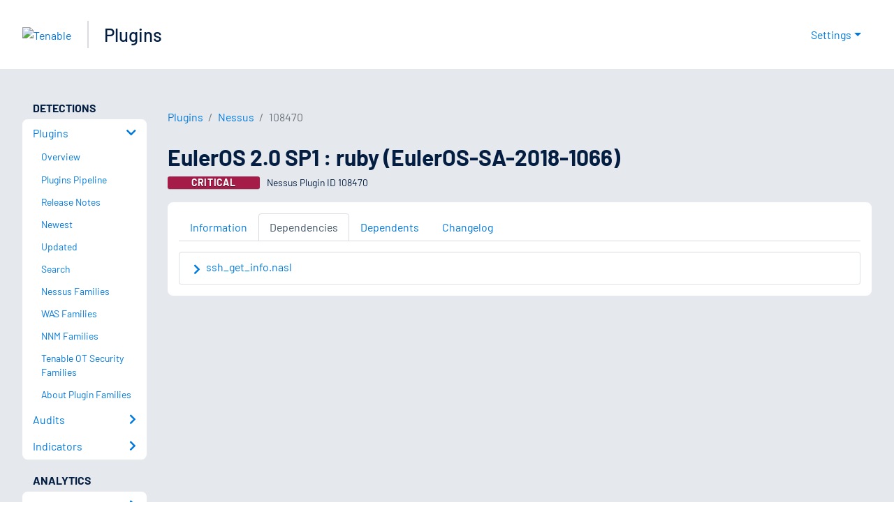

--- FILE ---
content_type: application/x-javascript; charset=UTF-8
request_url: https://trackingapi.trendemon.com/api/Identity/me?accountId=2110&DomainCookie=17683796165128188&fingerPrint=cd6156e959afb7f71e12407d11bda856&callback=jsonp614917&vid=
body_size: 276
content:
jsonp614917({"VisitorUid":"-2337683377854032004","VisitorInternalId":"2110:17683796165128188"})

--- FILE ---
content_type: application/x-javascript; charset=UTF-8
request_url: https://trackingapi.trendemon.com/api/experience/personal-stream?AccountId=2110&ClientUrl=https%3A%2F%2Fwww.tenable.com%2Fplugins%2Fnessus%2F108470%2Fdependencies&MarketingAutomationCookie=&ExcludedStreamsJson=%5B%5D&callback=jsonp93863&vid=2110:17683796165128188
body_size: -65
content:
jsonp93863(null)

--- FILE ---
content_type: application/javascript; charset=UTF-8
request_url: https://www.tenable.com/_next/static/chunks/4428-57d643b4d8ef08a6.js
body_size: 1480
content:
"use strict";(self.webpackChunk_N_E=self.webpackChunk_N_E||[]).push([[4428],{89458:function(e,s,d){let i=(0,d(54490).vU)({headInfoTitle:{id:"PAGES_PLUGINS_HOME_HEAD_INFO_TITLE",description:"Head Info Title",defaultMessage:"Plugins"},headInfoDescription:{id:"PAGES_PLUGINS_HOME_HEAD_INFO_DESCRIPTION",description:"Head Info Description",defaultMessage:"Search over 130,000 plugins covering local and remote flaws."},breadcrumbLabel:{id:"PAGES_PLUGINS_HOME_BREADCRUMB_LABEL",description:"Breadcrumb Label",defaultMessage:"Plugins"},pageHeading:{id:"PAGES_PLUGINS_HOME_HEADING",description:"Page Heading",defaultMessage:"Plugins"},pageDescription:{id:"PAGES_PLUGINS_HOME_DESCRIPTION",description:"Page Description",defaultMessage:"As information about new vulnerabilities is discovered and released into the general public domain, Tenable Research designs programs to detect them. These programs are named plugins and are written in the Nessus Attack Scripting Language (NASL). The plugins contain vulnerability information, a simplified set of remediation actions and the algorithm to test for the presence of the security issue. Tenable Research has published {totalPlugins} plugins, covering {totalCVE} CVE IDs and {totalBID} Bugtraq IDs."},rssFeedsHeading:{id:"PAGES_PLUGINS_HOME_RSS_FEEDS_HEADING",description:"RSS Feeds Heading",defaultMessage:"RSS Feeds"},rssFeedsNewestPlugins:{id:"PAGES_PLUGINS_HOME_RSS_FEEDS_NEWEST_PLUGINS",description:"Newest Newest Plugins",defaultMessage:"Newest Plugins"},rssFeedsUpdatedPlugins:{id:"PAGES_PLUGINS_HOME_RSS_FEEDS_UPDATED_PLUGINS",description:"RSS Feeds Updated Plugins",defaultMessage:"Updated Plugins"},rssFeedsNewestNessusPlugins:{id:"PAGES_PLUGINS_HOME_RSS_FEEDS_NEWEST_NESSUS_PLUGINS",description:"RSS Feeds Newest Nessus Plugins",defaultMessage:"Newest Nessus Plugins"},rssFeedsUpdatedNessusPlugins:{id:"PAGES_PLUGINS_HOME_RSS_FEEDS_UPDATED_NESSUS_PLUGINS",description:"RSS Feeds Updated Nessus Plugins",defaultMessage:"Updated Nessus Plugins"},rssFeedsNewestWasPlugins:{id:"PAGES_PLUGINS_HOME_RSS_FEEDS_NEWEST_WAS_PLUGINS",description:"RSS Feeds Newest WAS Plugins",defaultMessage:"Newest WAS Plugins"},rssFeedsUpdatedWasPlugins:{id:"PAGES_PLUGINS_HOME_RSS_FEEDS_UPDATED_WAS_PLUGINS",description:"RSS Feeds Updated WAS Plugins",defaultMessage:"Updated WAS Plugins"},rssFeedsNewestNnmPlugins:{id:"PAGES_PLUGINS_HOME_RSS_FEEDS_NEWEST_NNM_PLUGINS",description:"RSS Feeds Newest NNM Plugins",defaultMessage:"Newest NNM Plugins"},rssFeedsUpdatedNnmPlugins:{id:"PAGES_PLUGINS_HOME_RSS_FEEDS_UPDATED_NNM_PLUGINS",description:"RSS Feeds Updated NNM Plugins",defaultMessage:"Updated NNM Plugins"},rssFeedsNewestLcePlugins:{id:"PAGES_PLUGINS_HOME_RSS_FEEDS_NEWEST_LCE_PLUGINS",description:"RSS Feeds Newest LCE Plugins",defaultMessage:"Newest LCE Plugins"},rssFeedsUpdatedLcePlugins:{id:"PAGES_PLUGINS_HOME_RSS_FEEDS_UPDATED_LCE_PLUGINS",description:"RSS Feeds Updated LCE Plugins",defaultMessage:"Updated LCE Plugins"},rssFeedsNewestOtPlugins:{id:"PAGES_PLUGINS_HOME_RSS_FEEDS_NEWEST_OT_PLUGINS",description:"RSS Feeds Newest Tenable OT Security Plugins",defaultMessage:"Newest Tenable OT Security Plugins"},rssFeedsUpdatedOtPlugins:{id:"PAGES_PLUGINS_HOME_RSS_FEEDS_UPDATED_OT_PLUGINS",description:"RSS Feeds Updated Tenable OT Security Plugins",defaultMessage:"Updated Tenable OT Security Plugins"},rssFeedsNessusReleaseNotes:{id:"PAGES_PLUGINS_HOME_RSS_FEEDS_NEWEST_NESSUS_RELEASE_NOTES",description:"RSS Feeds Newest Nessus Release Notes",defaultMessage:"Nessus Release Notes"},rssFeedsWasReleaseNotes:{id:"PAGES_PLUGINS_HOME_RSS_FEEDS_NEWEST_WAS_RELEASE_NOTES",description:"RSS Feeds Newest WAS Release Notes",defaultMessage:"WAS Release Notes"},searchHeading:{id:"PAGES_PLUGINS_HOME_SEARCH_HEADING",description:"Search Heading",defaultMessage:"Search"},searchFormPlaceholder:{id:"PAGES_PLUGINS_HOME_SEARCH_FORM_PLACEHOLDER",description:"Search From Placeholder",defaultMessage:"Start typing..."},searchFormAriaLabel:{id:"PAGES_PLUGINS_HOME_SEARCH_FORM_ARIA_LABEL",description:"Search From Aria Label",defaultMessage:"Start typing to search plugins"},newestHeading:{id:"PAGES_PLUGINS_HOME_NEWEST_HEADING",description:"Newest Heading",defaultMessage:"Newest"},updatedHeading:{id:"PAGES_PLUGINS_HOME_UPDATED_HEADING",description:"Updated Heading",defaultMessage:"Updated"}});s.Z=i},78953:function(e,s,d){d.r(s);var i=d(85893);d(67294);var t=d(27361),a=d.n(t),n=d(45697),l=d.n(n),r=d(95259);let S=e=>{let{statusCode:s,statusMessage:d,children:t,disableStatusMessage:a,disableErrorImage:n,title:l}=e;return(0,i.jsx)(r.L_,{statusCode:s,message:d,disableStatusMessage:a,disableErrorImage:n,title:l,children:t})};S.getInitialProps=async e=>{let{res:s,err:d}=e,i=a()(d,"statusCode",null);return{statusCode:a()(s,"statusCode",i),statusMessage:a()(s,"body.message","")}},S.propTypes={statusCode:l().number,statusMessage:l().string,children:l().node,disableErrorImage:l().bool,title:l().string},S.defaultProps={statusCode:500,statusMessage:"",children:null,disableErrorImage:!1,title:"Oops, something went wrong."},s.default=S},4428:function(e,s,d){d.r(s),d.d(s,{__N_SSP:function(){return f},pluginsBreadcrumb:function(){return U}});var i=d(85893),t=d(67294),a=d(41664),n=d.n(a),l=d(95259),r=d(10267),S=d(51252),u=d(56941),g=d(609),_=d(75351),E=d(74806),c=d(55926),o=d(75252),N=d(78953),p=d(31128),P=d(89458),h=d(79128),f=!0;let U={href:"/plugins",as:"/plugins",label:"Plugins"};class F extends o.pk{render(){let{query:e}=this.state,{errorStatus:s,totalPlugins:d,totalCVE:a,totalBID:E,newest:f,updated:U,intl:{formatMessage:F,locale:A}}=this.props;return s?(0,i.jsx)(N.default,{statusCode:s}):(0,i.jsxs)(t.Fragment,{children:[(0,i.jsx)(o.WD,{title:F(P.Z.headInfoTitle),description:F(P.Z.headInfoDescription,{totalPlugins:d,totalCVE:a,totalBID:E}),availableLocales:(0,h.getAvailableLocales)()}),(0,i.jsxs)(c.Xg,{children:[(0,i.jsxs)(r.Z,{children:[(0,i.jsxs)(S.Z,{md:"8",children:[(0,i.jsx)("h1",{className:"h2",children:F(P.Z.pageHeading)}),(0,i.jsx)("p",{className:"page-description",children:F(P.Z.pageDescription,{totalPlugins:d,totalCVE:a,totalBID:E})})]}),(0,i.jsxs)(S.Z,{md:"4",children:[(0,i.jsx)("h4",{children:F(P.Z.rssFeedsHeading)}),(0,i.jsxs)("ul",{className:"feed-list",children:[(0,i.jsx)("li",{children:(0,i.jsx)("a",{target:"_blank",href:"/plugins/feeds?sort=newest",children:F(P.Z.rssFeedsNewestPlugins)})}),(0,i.jsx)("li",{children:(0,i.jsx)("a",{target:"_blank",href:"/plugins/feeds?sort=updated",children:F(P.Z.rssFeedsUpdatedPlugins)})}),(0,i.jsx)("li",{children:(0,i.jsx)("a",{target:"_blank",href:"/plugins/feeds?sort=newest&type=nessus",children:F(P.Z.rssFeedsNewestNessusPlugins)})}),(0,i.jsx)("li",{children:(0,i.jsx)("a",{target:"_blank",href:"/plugins/feeds?sort=updated&type=nessus",children:F(P.Z.rssFeedsUpdatedNessusPlugins)})}),"en"===A&&(0,i.jsxs)(t.Fragment,{children:[(0,i.jsx)("li",{children:(0,i.jsx)("a",{target:"_blank",href:"/plugins/feeds?sort=newest&type=was",children:F(P.Z.rssFeedsNewestWasPlugins)})}),(0,i.jsx)("li",{children:(0,i.jsx)("a",{target:"_blank",href:"/plugins/feeds?sort=updated&type=was",children:F(P.Z.rssFeedsUpdatedWasPlugins)})}),(0,i.jsx)("li",{children:(0,i.jsx)("a",{target:"_blank",href:"/plugins/feeds?sort=newest&type=nnm",children:F(P.Z.rssFeedsNewestNnmPlugins)})}),(0,i.jsx)("li",{children:(0,i.jsx)("a",{target:"_blank",href:"/plugins/feeds?sort=updated&type=nnm",children:F(P.Z.rssFeedsUpdatedNnmPlugins)})}),(0,i.jsx)("li",{children:(0,i.jsx)("a",{target:"_blank",href:"/plugins/feeds?sort=newest&type=ot",children:F(P.Z.rssFeedsNewestOtPlugins)})}),(0,i.jsx)("li",{children:(0,i.jsx)("a",{target:"_blank",href:"/plugins/feeds/release-notes?sort=newest&type=nessus",children:F(P.Z.rssFeedsNessusReleaseNotes)})}),(0,i.jsx)("li",{children:(0,i.jsx)("a",{target:"_blank",href:"/plugins/feeds/release-notes?sort=newest&type=was",children:F(P.Z.rssFeedsWasReleaseNotes)})})]})]})]})]}),(0,i.jsxs)(l.xV,{children:[(0,i.jsx)(r.Z,{children:(0,i.jsx)(S.Z,{className:"p-0",children:(0,i.jsxs)(u.Z,{body:!0,className:"py-1",children:[(0,i.jsx)("h4",{children:F(P.Z.searchHeading)}),(0,i.jsx)(g.Z,{"aria-label":F(P.Z.searchFormAriaLabel),type:"text",value:e,placeholder:F(P.Z.searchFormPlaceholder),className:"form-control form-control--search u-m-b-2",onChange:e=>this.handleChange(e,"/pluginsSearch","/plugins/search")})]})})}),(0,i.jsxs)(r.Z,{children:[(0,i.jsx)(S.Z,{md:"6",className:"p-0",children:(0,i.jsxs)(u.Z,{body:!0,children:[(0,i.jsx)(_.Z,{tag:"h4",children:(0,i.jsxs)(n(),{href:"/plugins/newest",children:[F(P.Z.newestHeading)," ›"]})}),(0,i.jsx)(p.WA,{plugins:f})]})}),(0,i.jsx)(S.Z,{md:"6",className:"p-0",children:(0,i.jsxs)(u.Z,{body:!0,children:[(0,i.jsx)(_.Z,{tag:"h4",children:(0,i.jsxs)(n(),{href:"/plugins/updated",children:[F(P.Z.updatedHeading)," ›"]})}),(0,i.jsx)(p.WA,{plugins:U})]})})]})]})]})]})}}s.default=(0,E.ZP)(F)}}]);